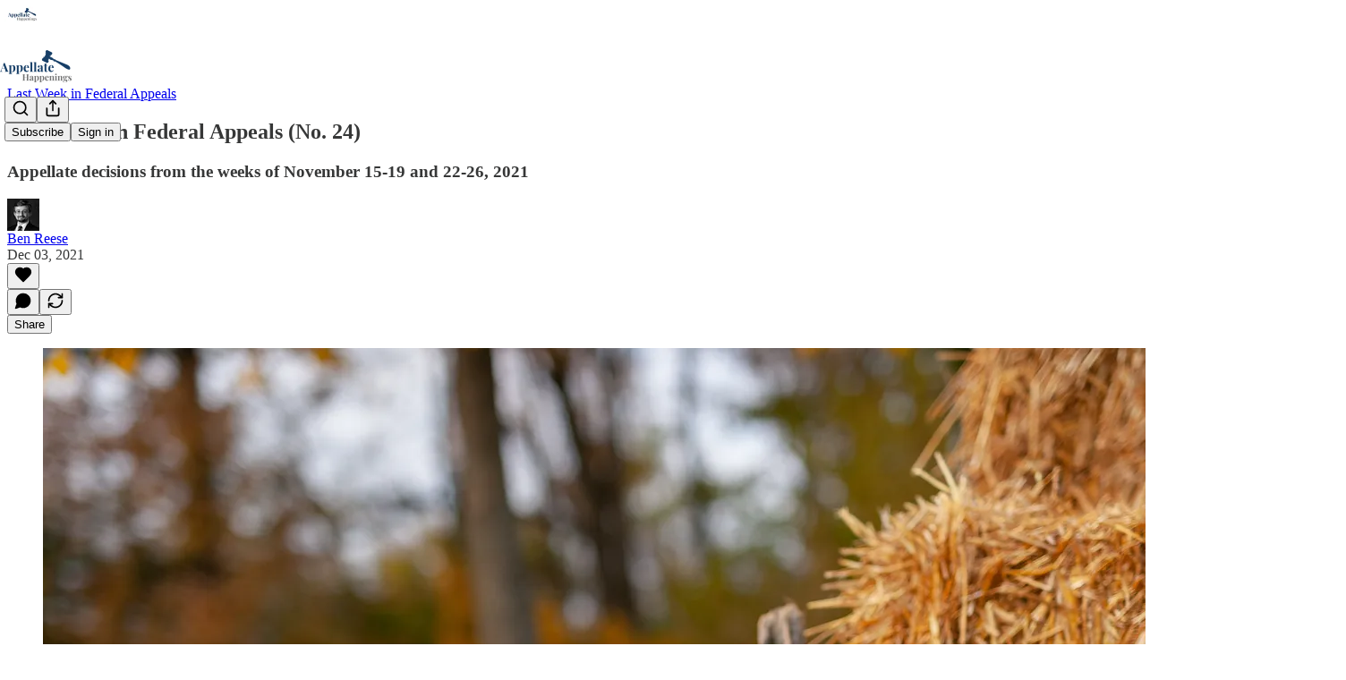

--- FILE ---
content_type: application/javascript
request_url: https://substackcdn.com/bundle/static/js/3876.f981aaee.js
body_size: 2006
content:
"use strict";(self.webpackChunksubstack=self.webpackChunksubstack||[]).push([["3876"],{41439:function(e,r,t){t.d(r,{C1:()=>C,bL:()=>N});var n=t(17402),l=t(4006);function i(e,r){if("function"==typeof e)return e(r);null!=e&&(e.current=r)}var a=Symbol("radix.slottable");function o(e){return n.isValidElement(e)&&"function"==typeof e.type&&"__radixId"in e.type&&e.type.__radixId===a}var u=["a","button","div","form","h2","h3","img","input","label","li","nav","ol","p","select","span","svg","ul"].reduce((e,r)=>{var t,a;let u,s,f,d=(a=t=`Primitive.${r}`,(u=n.forwardRef((e,r)=>{let{children:t,...l}=e;if(n.isValidElement(t)){var a;let e,o,u=(a=t,(o=(e=Object.getOwnPropertyDescriptor(a.props,"ref")?.get)&&"isReactWarning"in e&&e.isReactWarning)?a.ref:(o=(e=Object.getOwnPropertyDescriptor(a,"ref")?.get)&&"isReactWarning"in e&&e.isReactWarning)?a.props.ref:a.props.ref||a.ref),s=function(e,r){let t={...r};for(let n in r){let l=e[n],i=r[n];/^on[A-Z]/.test(n)?l&&i?t[n]=(...e)=>{let r=i(...e);return l(...e),r}:l&&(t[n]=l):"style"===n?t[n]={...l,...i}:"className"===n&&(t[n]=[l,i].filter(Boolean).join(" "))}return{...e,...t}}(l,t.props);return t.type!==n.Fragment&&(s.ref=r?function(...e){return r=>{let t=!1,n=e.map(e=>{let n=i(e,r);return t||"function"!=typeof n||(t=!0),n});if(t)return()=>{for(let r=0;r<n.length;r++){let t=n[r];"function"==typeof t?t():i(e[r],null)}}}}(r,u):u),n.cloneElement(t,s)}return n.Children.count(t)>1?n.Children.only(null):null})).displayName=`${a}.SlotClone`,s=u,(f=n.forwardRef((e,r)=>{let{children:t,...i}=e,a=n.Children.toArray(t),u=a.find(o);if(u){let e=u.props.children,t=a.map(r=>r!==u?r:n.Children.count(e)>1?n.Children.only(null):n.isValidElement(e)?e.props.children:null);return(0,l.Y)(s,{...i,ref:r,children:n.isValidElement(e)?n.cloneElement(e,void 0,t):null})}return(0,l.Y)(s,{...i,ref:r,children:t})})).displayName=`${t}.Slot`,f),p=n.forwardRef((e,t)=>{let{asChild:n,...i}=e;return"undefined"!=typeof window&&(window[Symbol.for("radix-ui")]=!0),(0,l.Y)(n?d:r,{...i,ref:t})});return p.displayName=`Primitive.${r}`,{...e,[r]:p}},{}),s="Progress",[f,d]=function(e,r=[]){let t=[],i=()=>{let r=t.map(e=>n.createContext(e));return function(t){let l=t?.[e]||r;return n.useMemo(()=>({[`__scope${e}`]:{...t,[e]:l}}),[t,l])}};return i.scopeName=e,[function(r,i){let a=n.createContext(i),o=t.length;t=[...t,i];let u=r=>{let{scope:t,children:i,...u}=r,s=t?.[e]?.[o]||a,f=n.useMemo(()=>u,Object.values(u));return(0,l.Y)(s.Provider,{value:f,children:i})};return u.displayName=r+"Provider",[u,function(t,l){let u=l?.[e]?.[o]||a,s=n.useContext(u);if(s)return s;if(void 0!==i)return i;throw Error(`\`${t}\` must be used within \`${r}\``)}]},function(...e){let r=e[0];if(1===e.length)return r;let t=()=>{let t=e.map(e=>({useScope:e(),scopeName:e.scopeName}));return function(e){let l=t.reduce((r,{useScope:t,scopeName:n})=>{let l=t(e)[`__scope${n}`];return{...r,...l}},{});return n.useMemo(()=>({[`__scope${r.scopeName}`]:l}),[l])}};return t.scopeName=r.scopeName,t}(i,...r)]}(s),[p,c]=f(s),m=n.forwardRef((e,r)=>{var t,n;let{__scopeProgress:i,value:a=null,max:o,getValueLabel:s=h,...f}=e;(o||0===o)&&!w(o)&&console.error((t=`${o}`,`Invalid prop \`max\` of value \`${t}\` supplied to \`Progress\`. Only numbers greater than 0 are valid max values. Defaulting to \`100\`.`));let d=w(o)?o:100;null===a||x(a,d)||console.error((n=`${a}`,`Invalid prop \`value\` of value \`${n}\` supplied to \`Progress\`. The \`value\` prop must be:
  - a positive number
  - less than the value passed to \`max\` (or 100 if no \`max\` prop is set)
  - \`null\` or \`undefined\` if the progress is indeterminate.

Defaulting to \`null\`.`));let c=x(a,d)?a:null,m=b(c)?s(c,d):void 0;return(0,l.Y)(p,{scope:i,value:c,max:d,children:(0,l.Y)(u.div,{"aria-valuemax":d,"aria-valuemin":0,"aria-valuenow":b(c)?c:void 0,"aria-valuetext":m,role:"progressbar","data-state":g(c,d),"data-value":c??void 0,"data-max":d,...f,ref:r})})});m.displayName=s;var v="ProgressIndicator",y=n.forwardRef((e,r)=>{let{__scopeProgress:t,...n}=e,i=c(v,t);return(0,l.Y)(u.div,{"data-state":g(i.value,i.max),"data-value":i.value??void 0,"data-max":i.max,...n,ref:r})});function h(e,r){return`${Math.round(e/r*100)}%`}function g(e,r){return null==e?"indeterminate":e===r?"complete":"loading"}function b(e){return"number"==typeof e}function w(e){return b(e)&&!isNaN(e)&&e>0}function x(e,r){return b(e)&&!isNaN(e)&&e<=r&&e>=0}y.displayName=v;var N=m,C=y},38409:function(e,r,t){t.d(r,{b:()=>p});var n=t(17402);function l(e,r){if("function"==typeof e)return e(r);null!=e&&(e.current=r)}var i=t(4006),a=Symbol("radix.slottable");function o(e){return n.isValidElement(e)&&"function"==typeof e.type&&"__radixId"in e.type&&e.type.__radixId===a}var u=["a","button","div","form","h2","h3","img","input","label","li","nav","ol","p","select","span","svg","ul"].reduce((e,r)=>{var t,a;let u,s,f,d=(a=t=`Primitive.${r}`,(u=n.forwardRef((e,r)=>{let{children:t,...i}=e;if(n.isValidElement(t)){var a;let e,o,u=(a=t,(o=(e=Object.getOwnPropertyDescriptor(a.props,"ref")?.get)&&"isReactWarning"in e&&e.isReactWarning)?a.ref:(o=(e=Object.getOwnPropertyDescriptor(a,"ref")?.get)&&"isReactWarning"in e&&e.isReactWarning)?a.props.ref:a.props.ref||a.ref),s=function(e,r){let t={...r};for(let n in r){let l=e[n],i=r[n];/^on[A-Z]/.test(n)?l&&i?t[n]=(...e)=>{let r=i(...e);return l(...e),r}:l&&(t[n]=l):"style"===n?t[n]={...l,...i}:"className"===n&&(t[n]=[l,i].filter(Boolean).join(" "))}return{...e,...t}}(i,t.props);return t.type!==n.Fragment&&(s.ref=r?function(...e){return r=>{let t=!1,n=e.map(e=>{let n=l(e,r);return t||"function"!=typeof n||(t=!0),n});if(t)return()=>{for(let r=0;r<n.length;r++){let t=n[r];"function"==typeof t?t():l(e[r],null)}}}}(r,u):u),n.cloneElement(t,s)}return n.Children.count(t)>1?n.Children.only(null):null})).displayName=`${a}.SlotClone`,s=u,(f=n.forwardRef((e,r)=>{let{children:t,...l}=e,a=n.Children.toArray(t),u=a.find(o);if(u){let e=u.props.children,t=a.map(r=>r!==u?r:n.Children.count(e)>1?n.Children.only(null):n.isValidElement(e)?e.props.children:null);return(0,i.Y)(s,{...l,ref:r,children:n.isValidElement(e)?n.cloneElement(e,void 0,t):null})}return(0,i.Y)(s,{...l,ref:r,children:t})})).displayName=`${t}.Slot`,f),p=n.forwardRef((e,t)=>{let{asChild:n,...l}=e;return"undefined"!=typeof window&&(window[Symbol.for("radix-ui")]=!0),(0,i.Y)(n?d:r,{...l,ref:t})});return p.displayName=`Primitive.${r}`,{...e,[r]:p}},{}),s="horizontal",f=["horizontal","vertical"],d=n.forwardRef((e,r)=>{var t;let{decorative:n,orientation:l=s,...a}=e,o=(t=l,f.includes(t))?l:s;return(0,i.Y)(u.div,{"data-orientation":o,...n?{role:"none"}:{"aria-orientation":"vertical"===o?o:void 0,role:"separator"},...a,ref:r})});d.displayName="Separator";var p=d}}]);